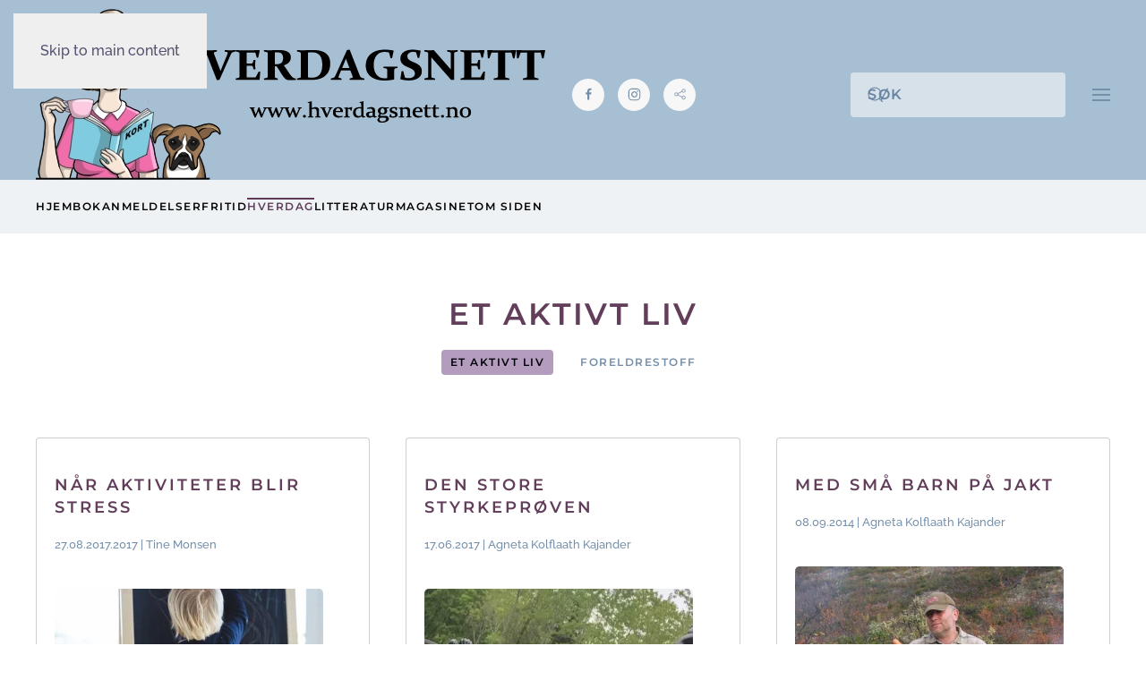

--- FILE ---
content_type: text/html; charset=utf-8
request_url: https://hverdagsnett.no/livsstil/aktiviteter-for-hele-familien
body_size: 13545
content:
<!DOCTYPE html>
<html lang="nb-no" dir="ltr">
    <head>
        <meta name="viewport" content="width=device-width, initial-scale=1">
        <link rel="icon" href="/images/logo/logo_ikon.png" sizes="any">
                <link rel="apple-touch-icon" href="/templates/yootheme/packages/theme-joomla/assets/images/apple-touch-icon.png">
        <meta charset="utf-8" />
	<base href="https://hverdagsnett.no/livsstil/aktiviteter-for-hele-familien" />
	<meta name="keywords" content="bøker, litteratur, bokomtaler, bokanmeldelse, litteraturarrangement, puslespill, magasin, ferie, familepark, kortlaging, scrapping, kvinner, tutorials, hund, boxer, reise, ferie, boktips, krim, dataspill, papirhobby,  kosthold, trening, samliv, barnemix" />
	<meta name="rights" content="Ikke tillatt å bruke innhold fra denne siden uten skriftlig tillatelse." />
	<meta name="description" content="Hverdagsnett - en nettside for alle - med mange ulike temaer innenfor hverdagslivet." />
	<meta name="generator" content="Joomla! - Open Source Content Management" />
	<title>Et aktivt liv - Hverdagsnett</title>
	<link href="/livsstil/aktiviteter-for-hele-familien?format=feed&amp;type=rss" rel="alternate" type="application/rss+xml" title="RSS 2.0" />
	<link href="/livsstil/aktiviteter-for-hele-familien?format=feed&amp;type=atom" rel="alternate" type="application/atom+xml" title="Atom 1.0" />
	<link href="https://hverdagsnett.no/livsstil/aktiviteter-for-hele-familien" rel="canonical" />
	<link href="https://hverdagsnett.no/component/search/?Itemid=113&amp;format=opensearch" rel="search" title="Søk Hverdagsnett" type="application/opensearchdescription+xml" />
	<link href="/templates/yootheme/css/theme.11.css?1766932517" rel="stylesheet" />
	<link href="/media/widgetkit/wk-styles-aded0ba9.css" rel="stylesheet" id="wk-styles-css" />
	<script src="/templates/yootheme/vendor/assets/uikit/dist/js/uikit.min.js?4.5.33"></script>
	<script src="/templates/yootheme/vendor/assets/uikit/dist/js/uikit-icons-balou.min.js?4.5.33"></script>
	<script src="/templates/yootheme/js/theme.js?4.5.33"></script>
	<script src="/media/jui/js/jquery.min.js?69abd5a17cea60f0c79a7dc6a03fd097"></script>
	<script src="/media/jui/js/jquery-noconflict.js?69abd5a17cea60f0c79a7dc6a03fd097"></script>
	<script src="/media/jui/js/jquery-migrate.min.js?69abd5a17cea60f0c79a7dc6a03fd097"></script>
	<script src="/media/widgetkit/uikit2-49a3a3db.js"></script>
	<script src="/media/widgetkit/wk-scripts-ca7df1aa.js"></script>
	<script>
document.addEventListener('DOMContentLoaded', function() {
            Array.prototype.slice.call(document.querySelectorAll('a span[id^="cloak"]')).forEach(function(span) {
                span.innerText = span.textContent;
            });
        });GOOGLE_MAPS_API_KEY = "EBe5B8I3EShO6veOUDuywGbh690aLFXdyT0vkmNh";
	</script>
	<script>window.yootheme ||= {}; var $theme = yootheme.theme = {"i18n":{"close":{"label":"Close"},"totop":{"label":"Back to top"},"marker":{"label":"Open"},"navbarToggleIcon":{"label":"\u00c5pne meny"},"paginationPrevious":{"label":"Previous page"},"paginationNext":{"label":"Neste side"},"searchIcon":{"toggle":"Open Search","submit":"Submit Search"},"slider":{"next":"Next slide","previous":"Previous slide","slideX":"Slide %s","slideLabel":"%s of %s"},"slideshow":{"next":"Next slide","previous":"Previous slide","slideX":"Slide %s","slideLabel":"%s of %s"},"lightboxPanel":{"next":"Next slide","previous":"Previous slide","slideLabel":"%s of %s","close":"Close"}}};</script>

    </head>
    <body class="cat">

        <div class="uk-hidden-visually uk-notification uk-notification-top-left uk-width-auto">
            <div class="uk-notification-message">
                <a href="#tm-main" class="uk-link-reset">Skip to main content</a>
            </div>
        </div>

                <div class="tm-page-container uk-clearfix">

            
            
        
        
        <div class="tm-page uk-margin-auto">

                        


<header class="tm-header-mobile uk-hidden@s">


    
        <div class="uk-navbar-container">

            <div class="uk-container uk-container-expand uk-padding-remove-left">
                <nav class="uk-navbar" uk-navbar="{&quot;align&quot;:&quot;left&quot;,&quot;container&quot;:&quot;.tm-header-mobile&quot;,&quot;boundary&quot;:&quot;.tm-header-mobile .uk-navbar-container&quot;}">

                                        <div class="uk-navbar-left ">

                                                    <a href="https://hverdagsnett.no/" aria-label="Gå hjem" class="uk-logo uk-navbar-item uk-padding-remove-left">
    <picture>
<source type="image/webp" srcset="/templates/yootheme/cache/dc/AnneLise_Logo1_small-dc6af2d2.webp 236w" sizes="(min-width: 236px) 236px">
<img alt="HVERDAGSNETT" loading="eager" src="/templates/yootheme/cache/84/AnneLise_Logo1_small-841ffd16.png" width="236" height="200">
</picture></a>
                        
                                                    

    <a class="uk-navbar-toggle" id="module-tm-4" href="#search-tm-4-search" uk-search-icon uk-toggle></a>

    <div uk-modal id="search-tm-4-search" class="uk-modal">
        <div class="uk-modal-dialog uk-modal-body">

            
            
                <form id="search-tm-4" action="/livsstil/aktiviteter-for-hele-familien" method="post" role="search" class="uk-search uk-width-1-1 uk-search-medium"><span uk-search-icon></span><input name="searchword" placeholder="Søk" minlength="3" aria-label="Søk" type="search" class="uk-search-input" autofocus><input type="hidden" name="task" value="search"><input type="hidden" name="option" value="com_search"><input type="hidden" name="Itemid" value="113"></form>
                
            
        </div>
    </div>


                        
                        
                    </div>
                    
                    
                                        <div class="uk-navbar-right">

                        
                                                    <a uk-toggle href="#tm-dialog-mobile" class="uk-navbar-toggle">

                <span class="uk-margin-small-right uk-text-middle">Meny</span>
        
        <div uk-navbar-toggle-icon></div>

        
    </a>
                        
                    </div>
                    
                </nav>
            </div>

        </div>

    



        <div id="tm-dialog-mobile" uk-offcanvas="container: true; overlay: true" mode="slide">
        <div class="uk-offcanvas-bar uk-flex uk-flex-column">

                        <button class="uk-offcanvas-close uk-close-large" type="button" uk-close uk-toggle="cls: uk-close-large; mode: media; media: @s"></button>
            
                        <div class="uk-margin-auto-vertical">
                
<div class="uk-grid uk-child-width-1-1" uk-grid>    <div>
<div class="uk-panel" id="module-tm-6">

    
    <ul class="uk-grid uk-flex-inline uk-flex-middle uk-flex-nowrap uk-grid-small">                    <li><a href="https://www.facebook.com/groups/1903982276542514/?ref=group_header" class="uk-preserve-width uk-icon-button" rel="noreferrer" target="_blank"><span uk-icon="icon: facebook;"></span></a></li>
                    <li><a href="http://instagram.com/hverdagsnett" class="uk-preserve-width uk-icon-button" rel="noreferrer" target="_blank"><span uk-icon="icon: instagram;"></span></a></li>
            </ul>
</div>
</div>    <div>
<div class="uk-panel" id="module-menu-dialog-mobile">

    
    
<ul class="uk-nav uk-nav-secondary uk-nav-divider">
    
	<li class="item-101"><a href="/">Hjem</a></li>
	<li class="item-102 uk-parent"><a href="/anmeldelser">Bokanmeldelser</a>
	<ul class="uk-nav-sub">

		<li class="item-106"><a href="/anmeldelser/krimboker">Krimbøker</a></li>
		<li class="item-107"><a href="/anmeldelser/skjonnlitteratur">Romaner</a></li>
		<li class="item-168"><a href="/anmeldelser/barn-og-ungdom">Barn- og ungdomsbøker</a></li>
		<li class="item-147"><a href="/anmeldelser/tegneserier">Tegneseriebøker</a></li>
		<li class="item-169"><a href="/anmeldelser/juleboker">Julebøker</a></li>
		<li class="item-108"><a href="/anmeldelser/reiseboker">Reisebøker</a></li>
		<li class="item-105"><a href="/anmeldelser/mat-og-drikke">Bøker om mat og drikke</a></li>
		<li class="item-103"><a href="/anmeldelser/livsstil">Bøker om livsstil</a></li>
		<li class="item-136"><a href="/anmeldelser/hobbyboker">Hobbybøker</a></li>
		<li class="item-135"><a href="/anmeldelser/diverse-boker">Diverse bøker</a></li>
		<li class="item-175"><a href="/anmeldelser/boker-sortert-etter-terning">Bøker sortert etter terning</a></li>
		<li class="item-170"><a href="/anmeldelser/boker-sortert-etter-ar-og-maneder">Bøker sortert etter år og måneder</a></li>
		<li class="item-129"><a href="/anmeldelser/oversikt-pr-forlag">Bøker sortert etter forlag</a></li></ul></li>
	<li class="item-114 uk-parent"><a href="/ferie-og-fritid">Fritid</a>
	<ul class="uk-nav-sub">

		<li class="item-117"><a href="/ferie-og-fritid/ferie">Ferie</a></li>
		<li class="item-116"><a href="/ferie-og-fritid/familieparker">Familieparker</a></li>
		<li class="item-120"><a href="/ferie-og-fritid/spa-og-velvaere">Spasteder</a></li>
		<li class="item-118"><a href="/ferie-og-fritid/merkedager">Høytid og merkedager</a></li>
		<li class="item-125"><a href="/ferie-og-fritid/papirhobby">Papirhobby</a></li>
		<li class="item-127"><a href="/ferie-og-fritid/tutorials">Tutorials</a></li>
		<li class="item-126"><a href="/ferie-og-fritid/diverse-hobby">Annen hobby</a></li></ul></li>
	<li class="item-121 uk-active uk-parent"><a href="/livsstil">Hverdag</a>
	<ul class="uk-nav-sub">

		<li class="item-113 uk-active"><a href="/livsstil/aktiviteter-for-hele-familien">Et aktivt liv</a></li>
		<li class="item-110"><a href="/livsstil/barn-og-baby">Foreldrestoff</a></li>
		<li class="item-122"><a href="/livsstil/hundehold">Hundehold</a></li>
		<li class="item-178"><a href="/livsstil/pa-tv">På TV...</a></li>
		<li class="item-132"><a href="/livsstil/hverdagsliv">Hverdagshistorier</a></li>
		<li class="item-179"><a href="/livsstil/intervjuer-med-kjente-personer">Intervjuer med kjente personer</a></li>
		<li class="item-123"><a href="/livsstil/mat-og-oppskrifter">Noe godt for magen</a></li>
		<li class="item-111"><a href="/livsstil/diverse">Rus og pyskisk helse</a></li>
		<li class="item-143"><a href="/livsstil/produkttester">Produkttester</a></li>
		<li class="item-150"><a href="/livsstil/kort-og-brettspill">Kort- og brettspill</a></li>
		<li class="item-149"><a href="/livsstil/puslespill">Puslespill</a></li>
		<li class="item-148"><a href="/livsstil/casis-funderinger">Casis funderinger</a></li>
		<li class="item-160"><a href="/livsstil/tildas-grublerier">Tildas grublerier</a></li></ul></li>
	<li class="item-171 uk-parent"><a href="/litteratur">Litteratur</a>
	<ul class="uk-nav-sub">

		<li class="item-153"><a href="/litteratur/bokrelaterte-arrangementer">Bokrelaterte arrangementer</a></li>
		<li class="item-140"><a href="/litteratur/litteraturnytt">Litteraturnytt</a></li>
		<li class="item-180"><a href="/litteratur/med-bok-pa-jobb">Med bok på jobb</a></li>
		<li class="item-182"><a href="/litteratur/mine-tekster">Mine tekster</a></li>
		<li class="item-176"><a href="/litteratur/intervjuer-krimforfattere">Intervjuer av krimforfattere</a></li>
		<li class="item-177"><a href="/litteratur/intervjuer-romanforfattere">Intervjuer av romanforfattere</a></li>
		<li class="item-154"><a href="/litteratur/bokinspiratorens-spalte">Bokinspiratorens spalte</a></li></ul></li>
	<li class="item-152"><a href="/magasin">Magasinet</a></li>
	<li class="item-130"><a href="/om-oss">Om siden</a></li></ul>

</div>
</div></div>
            </div>
            
            
        </div>
    </div>
    
    
    

</header>




<header class="tm-header uk-visible@s">






        <div class="tm-headerbar-default tm-headerbar tm-headerbar-top">
        <div class="uk-container">

                        <div class="uk-grid uk-grid-medium uk-child-width-auto uk-flex-middle">
                <div class="">
            
                                        <div class="uk-grid-medium uk-child-width-auto uk-flex-middle" uk-grid><div><a href="https://hverdagsnett.no/" aria-label="Gå hjem" class="uk-logo">
    <picture>
<source type="image/webp" srcset="/templates/yootheme/cache/dd/logo_stor-dd9d853b.webp 568w, /templates/yootheme/cache/b8/logo_stor-b8a651de.webp 569w" sizes="(min-width: 569px) 569px">
<img alt="HVERDAGSNETT" loading="eager" src="/templates/yootheme/cache/56/logo_stor-56603c37.png" width="569" height="191">
</picture></a></div><div>
<div class="uk-panel" id="module-tm-5">

    
    <ul class="uk-grid uk-flex-inline uk-flex-middle uk-flex-nowrap uk-grid-small">                    <li><a href="https://www.facebook.com/groups/1903982276542514/?ref=group_header" class="uk-preserve-width uk-icon-button" rel="noreferrer" target="_blank"><span uk-icon="icon: facebook; width: 15; height: 15;"></span></a></li>
                    <li><a href="http://instagram.com/hverdagsnett" class="uk-preserve-width uk-icon-button" rel="noreferrer" target="_blank"><span uk-icon="icon: instagram; width: 15; height: 15;"></span></a></li>
                    <li><a href="https://issuu.com/hverdagsnett" class="uk-preserve-width uk-icon-button" rel="noreferrer" target="_blank"><span uk-icon="icon: social; width: 15; height: 15;"></span></a></li>
            </ul>
</div>
</div></div>
                    
                            </div>
                <div class="uk-margin-auto-left">

                    <div class="uk-grid-medium uk-child-width-auto uk-flex-middle" uk-grid><div>
<div class="uk-panel" id="module-tm-3">

    
    

    <form id="search-tm-3" action="/livsstil/aktiviteter-for-hele-familien" method="post" role="search" class="uk-search uk-search-navbar"><span uk-search-icon></span><input name="searchword" placeholder="Søk" minlength="3" aria-label="Søk" type="search" class="uk-search-input"><input type="hidden" name="task" value="search"><input type="hidden" name="option" value="com_search"><input type="hidden" name="Itemid" value="113"></form>
    

</div>
</div><div><a uk-toggle href="#tm-dialog" class="uk-icon-link">

        
        <div uk-navbar-toggle-icon></div>

        
    </a></div></div>

                </div>
            </div>
            
        </div>
    </div>
    
    
                <div uk-sticky media="@s" cls-active="uk-navbar-sticky" sel-target=".uk-navbar-container">
        
            <div class="uk-navbar-container">

                <div class="uk-container">
                    <nav class="uk-navbar uk-flex-auto" uk-navbar="{&quot;align&quot;:&quot;left&quot;,&quot;container&quot;:&quot;.tm-header &gt; [uk-sticky]&quot;,&quot;boundary&quot;:&quot;.tm-header .uk-navbar-container&quot;}">

                                                <div class="uk-navbar-left ">

                                                        
<ul class="uk-navbar-nav">
    
	<li class="item-101"><a href="/">Hjem</a></li>
	<li class="item-102 uk-parent"><a href="/anmeldelser">Bokanmeldelser</a>
	<div class="uk-drop uk-navbar-dropdown" pos="bottom-center" style="width: 650px;"><div class="tm-grid-expand uk-grid-column-medium uk-margin-medium uk-margin-remove-top uk-margin-remove-bottom" uk-grid>
<div class="uk-width-1-2@m">
    
        
            
            
            
                
                    <div class="uk-panel uk-text-small uk-margin"><pre>SKJØNNLITTERATUR</pre></div>
<div>
    
    
        
        <ul class="uk-margin-remove-bottom uk-nav uk-navbar-dropdown-nav">                                <li class="el-item ">
<a class="el-link" href="https://hverdagsnett.no/anmeldelser/krimboker">
    
        <span class="el-image" uk-icon="icon: chevron-double-right;"></span>
                    Krimbøker        
    
</a></li>
                                            <li class="el-item ">
<a class="el-link" href="https://hverdagsnett.no/anmeldelser/skjonnlitteratur">
    
        <span class="el-image" uk-icon="icon: chevron-double-right;"></span>
                    Romaner        
    
</a></li>
                                            <li class="el-item ">
<a class="el-link" href="https://hverdagsnett.no/anmeldelser/barn-og-ungdom">
    
        <span class="el-image" uk-icon="icon: chevron-double-right;"></span>
                    Barn og ungdom        
    
</a></li>
                                            <li class="el-item ">
<a class="el-link" href="https://hverdagsnett.no/anmeldelser/juleboker">
    
        <span class="el-image" uk-icon="icon: chevron-double-right;"></span>
                    Julebøker        
    
</a></li>
                            </ul>
        
    
    
</div><div class="uk-panel uk-text-small uk-margin"><pre>OVERSIKTER</pre></div>
<div>
    
    
        
        <ul class="uk-margin-remove-bottom uk-nav uk-navbar-dropdown-nav">                                <li class="el-item ">
<a class="el-link" href="https://hverdagsnett.no/anmeldelser/boker-sortert-etter-terning">
    
        <span class="el-image" uk-icon="icon: chevron-right;"></span>
                    Bøker sortert etter terning        
    
</a></li>
                                            <li class="el-item ">
<a class="el-link" href="https://hverdagsnett.no/anmeldelser/boker-sortert-etter-ar-og-maneder">
    
        <span class="el-image" uk-icon="icon: chevron-right;"></span>
                    Bøker sortert etter måneder/år        
    
</a></li>
                                            <li class="el-item ">
<a class="el-link" href="https://hverdagsnett.no/anmeldelser/oversikt-pr-forlag">
    
        <span class="el-image" uk-icon="icon: chevron-right;"></span>
                    Bøker sortert etter forlag        
    
</a></li>
                            </ul>
        
    
    
</div>
                
            
        
    
</div>
<div class="uk-width-1-2@m">
    
        
            
            
            
                
                    <div class="uk-panel uk-text-small uk-margin"><pre>ANDRE TYPER BØKER</pre></div>
<div>
    
    
        
        <ul class="uk-margin-remove-bottom uk-nav uk-navbar-dropdown-nav">                                <li class="el-item ">
<a class="el-link" href="https://hverdagsnett.no/anmeldelser/hobbyboker">
    
        <span class="el-image" uk-icon="icon: arrow-right;"></span>
                    Hobby        
    
</a></li>
                                            <li class="el-item ">
<a class="el-link" href="https://hverdagsnett.no/anmeldelser/livsstil">
    
        <span class="el-image" uk-icon="icon: arrow-right;"></span>
                    Livsstil        
    
</a></li>
                                            <li class="el-item ">
<a class="el-link" href="https://hverdagsnett.no/anmeldelser/mat-og-drikke">
    
        <span class="el-image" uk-icon="icon: arrow-right;"></span>
                    Mat og drikke        
    
</a></li>
                                            <li class="el-item ">
<a class="el-link" href="https://hverdagsnett.no/anmeldelser/reiseboker">
    
        <span class="el-image" uk-icon="icon: arrow-right;"></span>
                    Reise        
    
</a></li>
                                            <li class="el-item ">
<a class="el-link" href="https://hverdagsnett.no/anmeldelser/tegneserier">
    
        <span class="el-image" uk-icon="icon: arrow-right;"></span>
                    Tegneseriebøker        
    
</a></li>
                                            <li class="el-item ">
<a class="el-link" href="https://hverdagsnett.no/anmeldelser/diverse-boker">
    
        <span class="el-image" uk-icon="icon: arrow-right;"></span>
                    Andre typer bøker        
    
</a></li>
                            </ul>
        
    
    
</div>
<div class="uk-margin">
        <picture>
<source type="image/webp" srcset="/templates/yootheme/cache/45/dreamstime_xxl_38185131_2-454766ae.webp 500w" sizes="(min-width: 500px) 500px">
<img src="/templates/yootheme/cache/c9/dreamstime_xxl_38185131_2-c9117b07.jpeg" width="500" height="289" class="el-image uk-border-rounded" alt loading="lazy">
</picture>    
    
</div>
                
            
        
    
</div></div></div></li>
	<li class="item-114 uk-parent"><a href="/ferie-og-fritid">Fritid</a>
	<div class="uk-drop uk-navbar-dropdown" pos="bottom-center" style="width: 800px;"><div class="tm-grid-expand uk-child-width-1-1 uk-grid-margin" uk-grid>
<div class="uk-width-1-1">
    
        
            
            
            
                
                    
<div class="uk-margin uk-text-center">
    
        <div class="uk-grid uk-child-width-1-4 uk-grid-column-small uk-grid-match" uk-grid>                <div>
<div class="el-item uk-flex uk-flex-column">
        <a class="uk-flex-1 uk-panel uk-margin-remove-first-child uk-link-toggle" href="https://hverdagsnett.no/ferie-og-fritid/ferie">    
        
            
                
            
            
                                

    
                <picture>
<source type="image/webp" srcset="/templates/yootheme/cache/16/dreamstime_xxl_61486304-16ffd17b.webp 330w, /templates/yootheme/cache/50/dreamstime_xxl_61486304-506ee53a.webp 660w" sizes="(min-width: 330px) 330px">
<img src="/templates/yootheme/cache/28/dreamstime_xxl_61486304-2884556d.jpeg" width="330" height="200" alt loading="lazy" class="el-image">
</picture>        
        
    
                
                
                    

        
                <div class="el-title uk-h5 uk-margin-top uk-margin-remove-bottom">                        Ferie                    </div>        
        
    
        
        
        
        
        

                
                
            
        
        </a>    
</div></div>
                <div>
<div class="el-item uk-flex uk-flex-column">
        <a class="uk-flex-1 uk-panel uk-margin-remove-first-child uk-link-toggle" href="https://hverdagsnett.no/ferie-og-fritid/familieparker">    
        
            
                
            
            
                                

    
                <picture>
<source type="image/webp" srcset="/templates/yootheme/cache/84/dreamstime_xxl_26818399_lite-84856716.webp 330w, /templates/yootheme/cache/ad/dreamstime_xxl_26818399_lite-ad85e6e2.webp 400w" sizes="(min-width: 330px) 330px">
<img src="/templates/yootheme/cache/e8/dreamstime_xxl_26818399_lite-e8599719.jpeg" width="330" height="200" alt loading="lazy" class="el-image">
</picture>        
        
    
                
                
                    

        
                <div class="el-title uk-h5 uk-margin-top uk-margin-remove-bottom">                        Familieparker                    </div>        
        
    
        
        
        
        
        

                
                
            
        
        </a>    
</div></div>
                <div>
<div class="el-item uk-flex uk-flex-column">
        <a class="uk-flex-1 uk-panel uk-margin-remove-first-child uk-link-toggle" href="https://hverdagsnett.no/ferie-og-fritid/spa-og-velvaere">    
        
            
                
            
            
                                

    
                <picture>
<source type="image/webp" srcset="/templates/yootheme/cache/06/dreamstime_xxl_80981174_2-061eb4ca.webp 330w, /templates/yootheme/cache/f3/dreamstime_xxl_80981174_2-f3621bfc.webp 500w" sizes="(min-width: 330px) 330px">
<img src="/templates/yootheme/cache/53/dreamstime_xxl_80981174_2-536514a4.jpeg" width="330" height="200" alt loading="lazy" class="el-image">
</picture>        
        
    
                
                
                    

        
                <div class="el-title uk-h5 uk-margin-top uk-margin-remove-bottom">                        Spasteder                    </div>        
        
    
        
        
        
        
        

                
                
            
        
        </a>    
</div></div>
                <div>
<div class="el-item uk-flex uk-flex-column">
        <a class="uk-flex-1 uk-panel uk-margin-remove-first-child uk-link-toggle" href="https://hverdagsnett.no/ferie-og-fritid/merkedager">    
        
            
                
            
            
                                

    
                <picture>
<source type="image/webp" srcset="/templates/yootheme/cache/b9/dreamstime_xxl_48101535_lite-b9f7f579.webp 330w, /templates/yootheme/cache/4c/dreamstime_xxl_48101535_lite-4c8b5a4f.webp 500w" sizes="(min-width: 330px) 330px">
<img src="/templates/yootheme/cache/8f/dreamstime_xxl_48101535_lite-8f7ba0e3.jpeg" width="330" height="200" alt loading="lazy" class="el-image">
</picture>        
        
    
                
                
                    

        
                <div class="el-title uk-h5 uk-margin-top uk-margin-remove-bottom">                        Merkedager og høytider                    </div>        
        
    
        
        
        
        
        

                
                
            
        
        </a>    
</div></div>
                </div>
    
</div><hr>
                
            
        
    
</div></div><div class="tm-grid-expand uk-child-width-1-1 uk-grid-margin" uk-grid>
<div class="uk-width-1-1">
    
        
            
            
            
                
                    
<div class="uk-margin uk-text-center">
    
        <div class="uk-grid uk-child-width-1-3 uk-grid-column-small uk-grid-match" uk-grid>                <div>
<div class="el-item uk-flex uk-flex-column">
        <a class="uk-flex-1 uk-panel uk-margin-remove-first-child uk-link-toggle" href="https://hverdagsnett.no/ferie-og-fritid/papirhobby">    
        
            
                
            
            
                                

    
                <picture>
<source type="image/webp" srcset="/templates/yootheme/cache/c3/bm_french_kissed_3-c38782a9.webp 150w, /templates/yootheme/cache/4c/bm_french_kissed_3-4c2ed1c7.webp 300w" sizes="(min-width: 150px) 150px">
<img src="/templates/yootheme/cache/05/bm_french_kissed_3-054e950c.jpeg" width="150" height="75" alt loading="lazy" class="el-image">
</picture>        
        
    
                
                
                    

        
                <div class="el-title uk-h5 uk-margin-top uk-margin-remove-bottom">                        Papirhobby                    </div>        
        
    
        
        
        
        
        

                
                
            
        
        </a>    
</div></div>
                <div>
<div class="el-item uk-flex uk-flex-column">
        <a class="uk-flex-1 uk-panel uk-margin-remove-first-child uk-link-toggle" href="https://hverdagsnett.no/ferie-og-fritid/tutorials">    
        
            
                
            
            
                                

    
                <picture>
<source type="image/webp" srcset="/templates/yootheme/cache/ea/TPS1_elisabethhatlen_05-ea34cf55.webp 150w, /templates/yootheme/cache/3e/TPS1_elisabethhatlen_05-3e763a34.webp 300w" sizes="(min-width: 150px) 150px">
<img src="/templates/yootheme/cache/d1/TPS1_elisabethhatlen_05-d103020b.jpeg" width="150" height="75" alt loading="lazy" class="el-image">
</picture>        
        
    
                
                
                    

        
                <div class="el-title uk-h5 uk-margin-top uk-margin-remove-bottom">                        Tutorials                    </div>        
        
    
        
        
        
        
        

                
                
            
        
        </a>    
</div></div>
                <div>
<div class="el-item uk-flex uk-flex-column">
        <a class="uk-flex-1 uk-panel uk-margin-remove-first-child uk-link-toggle" href="https://hverdagsnett.no/ferie-og-fritid/diverse-hobby">    
        
            
                
            
            
                                

    
                <picture>
<source type="image/webp" srcset="/templates/yootheme/cache/f4/dreamstime_xxl_840112_lite-f4164721.webp 150w, /templates/yootheme/cache/cc/dreamstime_xxl_840112_lite-cc81898c.webp 300w" sizes="(min-width: 150px) 150px">
<img src="/templates/yootheme/cache/3f/dreamstime_xxl_840112_lite-3f1442dd.jpeg" width="150" height="75" alt loading="lazy" class="el-image">
</picture>        
        
    
                
                
                    

        
                <div class="el-title uk-h5 uk-margin-top uk-margin-remove-bottom">                        Annen hobby                    </div>        
        
    
        
        
        
        
        

                
                
            
        
        </a>    
</div></div>
                </div>
    
</div>
                
            
        
    
</div></div></div></li>
	<li class="item-121 uk-active uk-parent"><a href="/livsstil">Hverdag</a>
	<div class="uk-drop uk-navbar-dropdown" pos="bottom-center" style="width: 800px;"><div class="tm-grid-expand uk-grid-divider uk-grid-margin" uk-grid>
<div class="uk-width-3-5@m">
    
        
            
            
            
                
                    
<div class="uk-h4 uk-margin-remove-vertical">        DIN HVERDAG    </div>
<div class="uk-margin">
        <div class="uk-child-width-expand uk-grid-medium" uk-grid>    
    
                <div>
        
        <ul class="uk-margin-remove-bottom uk-nav uk-nav-secondary">                                <li class="el-item ">
<a class="el-link" href="https://hverdagsnett.no/livsstil/aktiviteter-for-hele-familien">
    
        
                <div>
            Et aktivt liv            <div class="uk-nav-subtitle">Aktiviteter for hele familien</div>        </div>
        
    
</a></li>
                                            <li class="el-item ">
<a class="el-link" href="https://hverdagsnett.no/livsstil/barn-og-baby">
    
        
                <div>
            Foreldrestoff            <div class="uk-nav-subtitle">Barn og ungdom</div>        </div>
        
    
</a></li>
                                            <li class="el-item ">
<a class="el-link" href="https://hverdagsnett.no/livsstil/hundehold">
    
        
                <div>
            Hundehold            <div class="uk-nav-subtitle">Lær triks, og les om andre som har hund</div>        </div>
        
    
</a></li>
                                            <li class="el-item ">
<a class="el-link" href="https://hverdagsnett.no/livsstil/pa-tv">
    
        
                <div>
            På TV...            <div class="uk-nav-subtitle">Anbefaling av serier og filmer</div>        </div>
        
    
</a></li>
                            </ul>
                </div>
        
    
                <div>
        
        <ul class="uk-margin-remove-bottom uk-nav uk-nav-secondary">                                <li class="el-item ">
<a class="el-link" href="https://hverdagsnett.no/livsstil/hverdagsliv">
    
        
                <div>
            Hverdagshistorier            <div class="uk-nav-subtitle">Glimt fra en vanlig dag</div>        </div>
        
    
</a></li>
                                            <li class="el-item ">
<a class="el-link" href="https://hverdagsnett.no/livsstil/intervjuer-med-kjente-personer">
    
        
                <div>
            Intervjuer med kjente personer            <div class="uk-nav-subtitle">Intervjuer og reportasjer</div>        </div>
        
    
</a></li>
                                            <li class="el-item ">
<a class="el-link" href="https://hverdagsnett.no/livsstil/mat-og-oppskrifter">
    
        
                <div>
            Noe godt for magen            <div class="uk-nav-subtitle">Alt om mat og drikke</div>        </div>
        
    
</a></li>
                                            <li class="el-item ">
<a class="el-link" href="https://hverdagsnett.no/livsstil/diverse">
    
        
                <div>
            Rus og mental helse            <div class="uk-nav-subtitle">Reportasjer og fakta om temaet</div>        </div>
        
    
</a></li>
                            </ul>
                </div>
        
    
        </div>    
</div>
                
            
        
    
</div>
<div class="uk-width-2-5@m">
    
        
            
            
            
                
                    
<div class="uk-h4 uk-margin-remove-vertical">        PRODUKTTESTER    </div>
<div class="uk-margin">
    
    
        
        <ul class="uk-margin-remove-bottom uk-nav uk-nav-secondary">                                <li class="el-item ">
<a class="el-link" href="https://hverdagsnett.no/livsstil/kort-og-brettspill">
    
        
                <div>
            Kort- og brettspill            <div class="uk-nav-subtitle">Spill for både barn og voksne</div>        </div>
        
    
</a></li>
                                            <li class="el-item ">
<a class="el-link" href="https://hverdagsnett.no/livsstil/puslespill">
    
        
                <div>
            Puslespill            <div class="uk-nav-subtitle">Puslespill fra ulike produsenter</div>        </div>
        
    
</a></li>
                                            <li class="el-item ">
<a class="el-link" href="https://hverdagsnett.no/livsstil/produkttester">
    
        
                <div>
            Test av ulike produkter            <div class="uk-nav-subtitle">Alt fra aktivitetsklokke til hudpleie</div>        </div>
        
    
</a></li>
                            </ul>
        
    
    
</div>
                
            
        
    
</div></div><div class="tm-grid-expand uk-child-width-1-1 uk-grid-margin" uk-grid>
<div class="uk-width-1-1">
    
        
            
            
            
                
                    <hr>
                
            
        
    
</div></div><div class="uk-grid-margin uk-container uk-container-small"><div class="tm-grid-expand uk-grid-divider" uk-grid>
<div class="uk-width-1-3@m">
    
        
            
            
            
                
                    
<div class="uk-margin">
        <picture>
<source type="image/webp" srcset="/templates/yootheme/cache/d0/dreamstime_xxl_236555859_liten-d04f55f0.webp 500w" sizes="(min-width: 500px) 500px">
<img src="/templates/yootheme/cache/49/dreamstime_xxl_236555859_liten-49f8920a.jpeg" width="500" height="333" class="el-image" alt loading="lazy">
</picture>    
    
</div>
                
            
        
    
</div>
<div class="uk-width-1-3@m">
    
        
            
            
            
                
                    
<div class="uk-h4 uk-margin-remove-vertical">        Diskusjoner    </div>
<div class="uk-margin">
    
    
        
        <ul class="uk-margin-remove-bottom uk-nav uk-nav-secondary">                                <li class="el-item ">
<a class="el-link" href="https://hverdagsnett.no/livsstil/casis-funderinger">
    
        
                    Casis funderinger        
    
</a></li>
                                            <li class="el-item ">
<a class="el-link" href="https://hverdagsnett.no/livsstil/tildas-grublerier">
    
        
                    Tildas grublerier        
    
</a></li>
                            </ul>
        
    
    
</div>
                
            
        
    
</div>
<div class="uk-width-1-3@m">
    
        
            
            
            
                
                    
<div class="uk-margin">
        <picture>
<source type="image/webp" srcset="/templates/yootheme/cache/9a/dreamstime_xxl_27457865_lite-9a9b78b5.webp 200w, /templates/yootheme/cache/37/dreamstime_xxl_27457865_lite-37705192.webp 400w" sizes="(min-width: 200px) 200px">
<img src="/templates/yootheme/cache/68/dreamstime_xxl_27457865_lite-6851deb9.jpeg" width="200" height="100" class="el-image" alt loading="lazy">
</picture>    
    
</div>
                
            
        
    
</div></div></div></div></li>
	<li class="item-171 uk-parent"><a href="/litteratur">Litteratur</a>
	<div class="uk-drop uk-navbar-dropdown" pos="bottom-center" style="width: 850px;"><div class="tm-grid-expand uk-grid-divider uk-grid-margin" uk-grid>
<div class="uk-width-3-5@m">
    
        
            
            
            
                
                    
<div class="uk-h4 uk-margin-remove-vertical">        Litteraturrelatert    </div>
<div class="uk-margin">
        <div class="uk-child-width-expand uk-grid-medium" uk-grid>    
    
                <div>
        
        <ul class="uk-margin-remove-bottom uk-nav uk-nav-secondary">                                <li class="el-item ">
<a class="el-link" href="https://hverdagsnett.no/litteratur/bokrelaterte-arrangementer">
    
        <div class="uk-grid uk-grid-small uk-child-width-expand uk-flex-nowrap uk-flex-middle">            <div class="uk-width-auto"><span class="el-image" uk-icon="icon: star;"></span></div>            <div>
                Bokrelaterte arrangementer                <div class="uk-nav-subtitle">Arrangementer hvor jeg har vært og laget artikkel</div>            </div>
        </div>
    
</a></li>
                                            <li class="el-item ">
<a class="el-link" href="https://hverdagsnett.no/litteratur/litteraturnytt">
    
        <div class="uk-grid uk-grid-small uk-child-width-expand uk-flex-nowrap uk-flex-middle">            <div class="uk-width-auto"><span class="el-image" uk-icon="icon: star;"></span></div>            <div>
                Siste nytt                <div class="uk-nav-subtitle">Nyheter i litteraturverden, og favoritter</div>            </div>
        </div>
    
</a></li>
                            </ul>
                </div>
        
    
                <div>
        
        <ul class="uk-margin-remove-bottom uk-nav uk-nav-secondary">                                <li class="el-item ">
<a class="el-link" href="https://hverdagsnett.no/litteratur/med-bok-pa-jobb">
    
        <span class="el-image" uk-icon="icon: star;"></span>
                    Med bok på jobb        
    
</a></li>
                                            <li class="el-item ">
<a class="el-link" href="https://hverdagsnett.no/litteratur/mine-tekster">
    
        <div class="uk-grid uk-grid-small uk-child-width-expand uk-flex-nowrap uk-flex-middle">            <div class="uk-width-auto"><span class="el-image" uk-icon="icon: star;"></span></div>            <div>
                Mine tekster                <div class="uk-nav-subtitle">Noveller og annet jeg har skrevet</div>            </div>
        </div>
    
</a></li>
                            </ul>
                </div>
        
    
        </div>    
</div>
                
            
        
    
</div>
<div class="uk-width-2-5@m">
    
        
            
            
            
                
                    
<div class="uk-h4 uk-margin-remove-vertical">        FORFATTERINTERVJUER    </div>
<div class="uk-margin">
    
    
        
        <ul class="uk-margin-remove-bottom uk-nav uk-nav-secondary">                                <li class="el-item ">
<a class="el-link" href="https://hverdagsnett.no/litteratur/intervjuer-krimforfattere">
    
        <span class="el-image" uk-icon="icon: chevron-double-right;"></span>
                    Krimforfattere        
    
</a></li>
                                            <li class="el-item ">
<a class="el-link" href="https://hverdagsnett.no/litteratur/intervjuer-romanforfattere">
    
        <span class="el-image" uk-icon="icon: chevron-double-right;"></span>
                    Romanforfattere        
    
</a></li>
                            </ul>
        
    
    
</div>
<div class="uk-margin">
        <picture>
<source type="image/webp" srcset="/templates/yootheme/cache/38/dreamstime_xxl_23266127_lite-384ea7b2.webp 200w, /templates/yootheme/cache/95/dreamstime_xxl_23266127_lite-95a58e95.webp 400w" sizes="(min-width: 200px) 200px">
<img src="/templates/yootheme/cache/2e/dreamstime_xxl_23266127_lite-2ed9cb10.jpeg" width="200" height="100" class="el-image" alt loading="lazy">
</picture>    
    
</div>
                
            
        
    
</div></div><div class="tm-grid-expand uk-child-width-1-1 uk-grid-margin" uk-grid>
<div class="uk-width-1-1">
    
        
            
            
            
                
                    <hr>
                
            
        
    
</div></div><div class="uk-grid-margin uk-container uk-container-small"><div class="tm-grid-expand uk-grid-divider" uk-grid>
<div class="uk-width-1-2@m">
    
        
            
            
            
                
                    
<div class="uk-h5 uk-margin-remove-vertical">        Samarbeidspartnere    </div>
<div class="uk-margin">
    
    
        
        <ul class="uk-margin-remove-bottom uk-nav uk-nav-secondary">                                <li class="el-item ">
<a class="el-link" href="https://hverdagsnett.no/litteratur/bokinspiratorens-spalte">
    
        
                <div>
            Bokinspiratorens spalte            <div class="uk-nav-subtitle">Liv Gade deler av sine gode tips</div>        </div>
        
    
</a></li>
                            </ul>
        
    
    
</div>
                
            
        
    
</div>
<div class="uk-width-1-2@m">
    
        
            
            
            
                
                    
<div class="uk-h4 uk-margin-remove-vertical">        Bokanmeldelser    </div><div class="uk-panel uk-text-small uk-margin"><p>Alle mine bokanmeldelser finner du i menypunktet 'Bokanmeldelser'.</p></div>
                
            
        
    
</div></div></div></div></li>
	<li class="item-152"><a href="/magasin">Magasinet</a></li>
	<li class="item-130"><a href="/om-oss">Om siden</a></li></ul>

                            
                            
                        </div>
                        
                        
                    </nav>
                </div>

            </div>

                </div>
        
    



        <div id="tm-dialog" uk-offcanvas="container: true" mode="slide" flip>
        <div class="uk-offcanvas-bar uk-flex uk-flex-column">

            <button class="uk-offcanvas-close uk-close-large" type="button" uk-close uk-toggle="cls: uk-close-large; mode: media; media: @s"></button>

                        <div class="uk-margin-auto-bottom tm-height-expand">
                
<div class="uk-panel" id="module-menu-dialog">

    
    
<ul class="uk-nav uk-nav-secondary uk-nav-divider">
    
	<li class="item-101"><a href="/">Hjem</a></li>
	<li class="item-102 uk-parent"><a href="/anmeldelser">Bokanmeldelser</a>
	<ul class="uk-nav-sub">

		<li class="item-106"><a href="/anmeldelser/krimboker">Krimbøker</a></li>
		<li class="item-107"><a href="/anmeldelser/skjonnlitteratur">Romaner</a></li>
		<li class="item-168"><a href="/anmeldelser/barn-og-ungdom">Barn- og ungdomsbøker</a></li>
		<li class="item-147"><a href="/anmeldelser/tegneserier">Tegneseriebøker</a></li>
		<li class="item-169"><a href="/anmeldelser/juleboker">Julebøker</a></li>
		<li class="item-108"><a href="/anmeldelser/reiseboker">Reisebøker</a></li>
		<li class="item-105"><a href="/anmeldelser/mat-og-drikke">Bøker om mat og drikke</a></li>
		<li class="item-103"><a href="/anmeldelser/livsstil">Bøker om livsstil</a></li>
		<li class="item-136"><a href="/anmeldelser/hobbyboker">Hobbybøker</a></li>
		<li class="item-135"><a href="/anmeldelser/diverse-boker">Diverse bøker</a></li>
		<li class="item-175"><a href="/anmeldelser/boker-sortert-etter-terning">Bøker sortert etter terning</a></li>
		<li class="item-170"><a href="/anmeldelser/boker-sortert-etter-ar-og-maneder">Bøker sortert etter år og måneder</a></li>
		<li class="item-129"><a href="/anmeldelser/oversikt-pr-forlag">Bøker sortert etter forlag</a></li></ul></li>
	<li class="item-114 uk-parent"><a href="/ferie-og-fritid">Fritid</a>
	<ul class="uk-nav-sub">

		<li class="item-117"><a href="/ferie-og-fritid/ferie">Ferie</a></li>
		<li class="item-116"><a href="/ferie-og-fritid/familieparker">Familieparker</a></li>
		<li class="item-120"><a href="/ferie-og-fritid/spa-og-velvaere">Spasteder</a></li>
		<li class="item-118"><a href="/ferie-og-fritid/merkedager">Høytid og merkedager</a></li>
		<li class="item-125"><a href="/ferie-og-fritid/papirhobby">Papirhobby</a></li>
		<li class="item-127"><a href="/ferie-og-fritid/tutorials">Tutorials</a></li>
		<li class="item-126"><a href="/ferie-og-fritid/diverse-hobby">Annen hobby</a></li></ul></li>
	<li class="item-121 uk-active uk-parent"><a href="/livsstil">Hverdag</a>
	<ul class="uk-nav-sub">

		<li class="item-113 uk-active"><a href="/livsstil/aktiviteter-for-hele-familien">Et aktivt liv</a></li>
		<li class="item-110"><a href="/livsstil/barn-og-baby">Foreldrestoff</a></li>
		<li class="item-122"><a href="/livsstil/hundehold">Hundehold</a></li>
		<li class="item-178"><a href="/livsstil/pa-tv">På TV...</a></li>
		<li class="item-132"><a href="/livsstil/hverdagsliv">Hverdagshistorier</a></li>
		<li class="item-179"><a href="/livsstil/intervjuer-med-kjente-personer">Intervjuer med kjente personer</a></li>
		<li class="item-123"><a href="/livsstil/mat-og-oppskrifter">Noe godt for magen</a></li>
		<li class="item-111"><a href="/livsstil/diverse">Rus og pyskisk helse</a></li>
		<li class="item-143"><a href="/livsstil/produkttester">Produkttester</a></li>
		<li class="item-150"><a href="/livsstil/kort-og-brettspill">Kort- og brettspill</a></li>
		<li class="item-149"><a href="/livsstil/puslespill">Puslespill</a></li>
		<li class="item-148"><a href="/livsstil/casis-funderinger">Casis funderinger</a></li>
		<li class="item-160"><a href="/livsstil/tildas-grublerier">Tildas grublerier</a></li></ul></li>
	<li class="item-171 uk-parent"><a href="/litteratur">Litteratur</a>
	<ul class="uk-nav-sub">

		<li class="item-153"><a href="/litteratur/bokrelaterte-arrangementer">Bokrelaterte arrangementer</a></li>
		<li class="item-140"><a href="/litteratur/litteraturnytt">Litteraturnytt</a></li>
		<li class="item-180"><a href="/litteratur/med-bok-pa-jobb">Med bok på jobb</a></li>
		<li class="item-182"><a href="/litteratur/mine-tekster">Mine tekster</a></li>
		<li class="item-176"><a href="/litteratur/intervjuer-krimforfattere">Intervjuer av krimforfattere</a></li>
		<li class="item-177"><a href="/litteratur/intervjuer-romanforfattere">Intervjuer av romanforfattere</a></li>
		<li class="item-154"><a href="/litteratur/bokinspiratorens-spalte">Bokinspiratorens spalte</a></li></ul></li>
	<li class="item-152"><a href="/magasin">Magasinet</a></li>
	<li class="item-130"><a href="/om-oss">Om siden</a></li></ul>

</div>

            </div>
            
            
        </div>
    </div>
    
    
    


</header>

            
            

            <main id="tm-main" >

                
                <div id="system-message-container" data-messages="[]">
</div>

                <!-- Builder #template-PWC6z3Kf -->
<div class="uk-section-default uk-section">
    
        
        
        
            
                                <div class="uk-container">                
                    <div class="tm-grid-expand uk-child-width-1-1 uk-grid-margin" uk-grid>
<div class="uk-width-1-1">
    
        
            
            
            
                
                    
<h1>        <div style="text-align: center;">Et aktivt liv</div>    </h1>
<div class="uk-text-center">
    <ul class="uk-margin-remove-bottom uk-subnav  uk-subnav-pill uk-flex-center" uk-margin>        <li class="el-item uk-active">
    <a class="el-link" href="https://hverdagsnett.no/livsstil/aktiviteter-for-hele-familien">Et aktivt liv</a></li>
        <li class="el-item ">
    <a class="el-link" href="https://hverdagsnett.no/livsstil/barn-og-baby">Foreldrestoff</a></li>
        </ul>
</div>
                
            
        
    
</div></div>
                                </div>                
            
        
    
</div>
<div class="uk-section-default uk-section uk-padding-remove-top">
    
        
        
        
            
                                <div class="uk-container">                
                    <div class="uk-grid-margin uk-container"><div class="tm-grid-expand uk-child-width-1-1" uk-grid>
<div class="uk-width-1-1">
    
        
            
            
            
                
                        	<div class="uk-margin">		<div class="el-element uk-child-width-1-1 uk-child-width-1-3@m uk-grid-match" uk-grid>				<div>
<a class="el-item uk-card  uk-card-default uk-card-small uk-card-hover uk-padding-small  } uk-card-body uk-margin-remove-first-child uk-link-toggle uk-display-block" href="https://hverdagsnett.no/ferie-og-fritid/aktiviteter-for-hele-familien/580-nar-aktiviteter-blir-stress" aria-label="Les mer...">  
     
     <div class="" uk-grid><!-- MAIN GRID LAYOUT -->
              <div class="uk-width-1-1 uk-margin-remove-top uk-margin-remove-bottom"><!-- MAIN GRID LEFT LAYOUT -->
         <div>
          <div><h3 class="el-title uk-text-left uk-card-title uk-margin-top uk-margin-bottom">Når aktiviteter blir stress</h3></div><div><div class="el-meta uk-text-left uk-text-meta uk-margin-top uk-margin-bottom">27.08.2017.2017 | Tine Monsen</div><div class="uk-text-left"><picture>
<source type="image/webp" srcset="/templates/yootheme/cache/a0/aktivitet_barn-a0f0b3dc.webp 300w, /templates/yootheme/cache/7a/aktivitet_barn-7a91d461.webp 550w" sizes="(min-width: 300px) 300px">
<img src="/templates/yootheme/cache/74/aktivitet_barn-742c9ee9.jpeg" width="300" height="250" class="el-image1 uk-border-rounded uk-margin-top uk-margin-bottom" alt loading="lazy">
</picture></div><div class="uk-text-left"></div><div class="uk-text-left"></div></div><div><div class="el-content1 uk-panel uk-text-small uk-text-left uk-margin-top uk-margin-bottom"><p>"Hvilke aktiviteter går han på?" Med en fireåring, snart femåring i hus, har vi de siste årene kjent og følt litt på dette med fritidsaktiviteter.</p></div></div>		 </div>
       </div><!-- MAIN GRID LEFT LAYOUT  END -->
       <div class="uk-width-1-1 uk-margin-remove uk-margin-remove-top uk-margin-remove-bottom "><!-- MAIN GRID RIGHT LAYOUT -->
        <div>
       	<div><div class="uk-margin-small-top uk-margin-bottom"><div class="el-link1 uk-button uk-button-quinary uk-light  uk-width-1-1">Les mer...</div></div></div><div></div><div></div><div class="uk-grid-small uk-child-width-1-2  uk-grid-small" uk-grid><div class="uk-flex uk-flex-middle"><div class="uk-width-1-1"></div></div><div class="uk-flex uk-flex-middle"><div class="uk-width-1-1"></div></div></div>        </div>
       </div><!-- MAIN GRID Right LAYOUT  END -->
            </div><!-- MAIN GRID LAYOUT  END -->
     

</a>
</div>
				<div>
<a class="el-item uk-card  uk-card-default uk-card-small uk-card-hover uk-padding-small  } uk-card-body uk-margin-remove-first-child uk-link-toggle uk-display-block" href="https://hverdagsnett.no/ferie-og-fritid/aktiviteter-for-hele-familien/587-den-store-styrkeproven" aria-label="Les mer...">  
     
     <div class="" uk-grid><!-- MAIN GRID LAYOUT -->
              <div class="uk-width-1-1 uk-margin-remove-top uk-margin-remove-bottom"><!-- MAIN GRID LEFT LAYOUT -->
         <div>
          <div><h3 class="el-title uk-text-left uk-card-title uk-margin-top uk-margin-bottom">Den store styrkeprøven</h3></div><div><div class="el-meta uk-text-left uk-text-meta uk-margin-top uk-margin-bottom">17.06.2017 | Agneta Kolflaath Kajander</div><div class="uk-text-left"><picture>
<source type="image/webp" srcset="/templates/yootheme/cache/f1/sykkel2-f11a9048.webp 300w, /templates/yootheme/cache/0b/sykkel2-0b75f8fd.webp 488w, /templates/yootheme/cache/e4/sykkel2-e4274e1c.webp 489w" sizes="(min-width: 300px) 300px">
<img src="/templates/yootheme/cache/8e/sykkel2-8e283071.jpeg" width="300" height="250" class="el-image1 uk-border-rounded uk-margin-top uk-margin-bottom" alt loading="lazy">
</picture></div><div class="uk-text-left"></div><div class="uk-text-left"></div></div><div><div class="el-content1 uk-panel uk-text-small uk-text-left uk-margin-top uk-margin-bottom"><p>Sykkelrittet som går mellom Trondheim og Oslo.</p></div></div>		 </div>
       </div><!-- MAIN GRID LEFT LAYOUT  END -->
       <div class="uk-width-1-1 uk-margin-remove uk-margin-remove-top uk-margin-remove-bottom "><!-- MAIN GRID RIGHT LAYOUT -->
        <div>
       	<div><div class="uk-margin-small-top uk-margin-bottom"><div class="el-link1 uk-button uk-button-quinary uk-light  uk-width-1-1">Les mer...</div></div></div><div></div><div></div><div class="uk-grid-small uk-child-width-1-2  uk-grid-small" uk-grid><div class="uk-flex uk-flex-middle"><div class="uk-width-1-1"></div></div><div class="uk-flex uk-flex-middle"><div class="uk-width-1-1"></div></div></div>        </div>
       </div><!-- MAIN GRID Right LAYOUT  END -->
            </div><!-- MAIN GRID LAYOUT  END -->
     

</a>
</div>
				<div>
<a class="el-item uk-card  uk-card-default uk-card-small uk-card-hover uk-padding-small  } uk-card-body uk-margin-remove-first-child uk-link-toggle uk-display-block" href="https://hverdagsnett.no/ferie-og-fritid/aktiviteter-for-hele-familien/176-med-sma-barn-pa-jakt" aria-label="Les mer...">  
     
     <div class="" uk-grid><!-- MAIN GRID LAYOUT -->
              <div class="uk-width-1-1 uk-margin-remove-top uk-margin-remove-bottom"><!-- MAIN GRID LEFT LAYOUT -->
         <div>
          <div><h3 class="el-title uk-text-left uk-card-title uk-margin-top uk-margin-bottom">Med små barn på jakt</h3></div><div><div class="el-meta uk-text-left uk-text-meta uk-margin-top uk-margin-bottom">08.09.2014 | Agneta Kolflaath Kajander</div><div class="uk-text-left"><picture>
<source type="image/webp" srcset="/templates/yootheme/cache/30/jakt3_Agneta_Kolflaath_Kajander-30554731.webp 300w, /templates/yootheme/cache/a4/jakt3_Agneta_Kolflaath_Kajander-a4a2e9a6.webp 496w" sizes="(min-width: 300px) 300px">
<img src="/templates/yootheme/cache/f6/jakt3_Agneta_Kolflaath_Kajander-f65fa04b.jpeg" width="300" height="250" class="el-image1 uk-border-rounded uk-margin-top uk-margin-bottom" alt loading="lazy">
</picture></div><div class="uk-text-left"></div><div class="uk-text-left"></div></div><div><div class="el-content1 uk-panel uk-text-small uk-text-left uk-margin-top uk-margin-bottom"><p>Vi fikk vårt første barn i 2005. Allerede første høsten var han med på jakt, bare 6 mnd gammel. Vi var overbevist om at vi skulle kunne fortsette å utføre våre hobbyer bare vi tilpasset dette til det å ha med seg et barn.</p></div></div>		 </div>
       </div><!-- MAIN GRID LEFT LAYOUT  END -->
       <div class="uk-width-1-1 uk-margin-remove uk-margin-remove-top uk-margin-remove-bottom "><!-- MAIN GRID RIGHT LAYOUT -->
        <div>
       	<div><div class="uk-margin-small-top uk-margin-bottom"><div class="el-link1 uk-button uk-button-quinary uk-light  uk-width-1-1">Les mer...</div></div></div><div></div><div></div><div class="uk-grid-small uk-child-width-1-2  uk-grid-small" uk-grid><div class="uk-flex uk-flex-middle"><div class="uk-width-1-1"></div></div><div class="uk-flex uk-flex-middle"><div class="uk-width-1-1"></div></div></div>        </div>
       </div><!-- MAIN GRID Right LAYOUT  END -->
            </div><!-- MAIN GRID LAYOUT  END -->
     

</a>
</div>
				<div>
<a class="el-item uk-card  uk-card-default uk-card-small uk-card-hover uk-padding-small  } uk-card-body uk-margin-remove-first-child uk-link-toggle uk-display-block" href="https://hverdagsnett.no/ferie-og-fritid/aktiviteter-for-hele-familien/178-felles-aktiviteter-med-barna" aria-label="Les mer...">  
     
     <div class="" uk-grid><!-- MAIN GRID LAYOUT -->
              <div class="uk-width-1-1 uk-margin-remove-top uk-margin-remove-bottom"><!-- MAIN GRID LEFT LAYOUT -->
         <div>
          <div><h3 class="el-title uk-text-left uk-card-title uk-margin-top uk-margin-bottom">Felles aktiviteter med barna</h3></div><div><div class="el-meta uk-text-left uk-text-meta uk-margin-top uk-margin-bottom">25.02.2014 | Anne Lise Johannessen</div><div class="uk-text-left"><picture>
<source type="image/webp" srcset="/templates/yootheme/cache/21/copy_of_copy_of_img_0586-2125354f.webp 300w, /templates/yootheme/cache/fb/copy_of_copy_of_img_0586-fb4452f2.webp 550w" sizes="(min-width: 300px) 300px">
<img src="/templates/yootheme/cache/d7/copy_of_copy_of_img_0586-d704220a.jpeg" width="300" height="250" class="el-image1 uk-border-rounded uk-margin-top uk-margin-bottom" alt loading="lazy">
</picture></div><div class="uk-text-left"></div><div class="uk-text-left"></div></div><div><div class="el-content1 uk-panel uk-text-small uk-text-left uk-margin-top uk-margin-bottom"><p>Når påsken står for døren er det lurt å tenke på hvordan en best skal utnytte ferien med ungene enten den skal tilbringes hjemme eller på fjellet.</p></div></div>		 </div>
       </div><!-- MAIN GRID LEFT LAYOUT  END -->
       <div class="uk-width-1-1 uk-margin-remove uk-margin-remove-top uk-margin-remove-bottom "><!-- MAIN GRID RIGHT LAYOUT -->
        <div>
       	<div><div class="uk-margin-small-top uk-margin-bottom"><div class="el-link1 uk-button uk-button-quinary uk-light  uk-width-1-1">Les mer...</div></div></div><div></div><div></div><div class="uk-grid-small uk-child-width-1-2  uk-grid-small" uk-grid><div class="uk-flex uk-flex-middle"><div class="uk-width-1-1"></div></div><div class="uk-flex uk-flex-middle"><div class="uk-width-1-1"></div></div></div>        </div>
       </div><!-- MAIN GRID Right LAYOUT  END -->
            </div><!-- MAIN GRID LAYOUT  END -->
     

</a>
</div>
				<div>
<a class="el-item uk-card  uk-card-default uk-card-small uk-card-hover uk-padding-small  } uk-card-body uk-margin-remove-first-child uk-link-toggle uk-display-block" href="https://hverdagsnett.no/ferie-og-fritid/aktiviteter-for-hele-familien/177-vestfold-byr-pa-mye-idyll" aria-label="Les mer...">  
     
     <div class="" uk-grid><!-- MAIN GRID LAYOUT -->
              <div class="uk-width-1-1 uk-margin-remove-top uk-margin-remove-bottom"><!-- MAIN GRID LEFT LAYOUT -->
         <div>
          <div><h3 class="el-title uk-text-left uk-card-title uk-margin-top uk-margin-bottom">Mye idyll i Vestfold</h3></div><div><div class="el-meta uk-text-left uk-text-meta uk-margin-top uk-margin-bottom">20.03.2009 | Anne Lise Johannessen</div><div class="uk-text-left"><picture>
<source type="image/webp" srcset="/templates/yootheme/cache/45/001b_alj-4596c38c.webp 300w, /templates/yootheme/cache/d1/001b_alj-d1616d1b.webp 496w" sizes="(min-width: 300px) 300px">
<img src="/templates/yootheme/cache/6f/001b_alj-6fe47282.jpeg" width="300" height="250" class="el-image1 uk-border-rounded uk-margin-top uk-margin-bottom" alt loading="lazy">
</picture></div><div class="uk-text-left"></div><div class="uk-text-left"></div></div><div><div class="el-content1 uk-panel uk-text-small uk-text-left uk-margin-top uk-margin-bottom"><p>Turforslag i Vestfold.</p></div></div>		 </div>
       </div><!-- MAIN GRID LEFT LAYOUT  END -->
       <div class="uk-width-1-1 uk-margin-remove uk-margin-remove-top uk-margin-remove-bottom "><!-- MAIN GRID RIGHT LAYOUT -->
        <div>
       	<div><div class="uk-margin-small-top uk-margin-bottom"><div class="el-link1 uk-button uk-button-quinary uk-light  uk-width-1-1">Les mer...</div></div></div><div></div><div></div><div class="uk-grid-small uk-child-width-1-2  uk-grid-small" uk-grid><div class="uk-flex uk-flex-middle"><div class="uk-width-1-1"></div></div><div class="uk-flex uk-flex-middle"><div class="uk-width-1-1"></div></div></div>        </div>
       </div><!-- MAIN GRID Right LAYOUT  END -->
            </div><!-- MAIN GRID LAYOUT  END -->
     

</a>
</div>
				<div>
<a class="el-item uk-card  uk-card-default uk-card-small uk-card-hover uk-padding-small  } uk-card-body uk-margin-remove-first-child uk-link-toggle uk-display-block" href="https://hverdagsnett.no/ferie-og-fritid/aktiviteter-for-hele-familien/179-laer-barna-a-ga-pa-ski" aria-label="Les mer...">  
     
     <div class="" uk-grid><!-- MAIN GRID LAYOUT -->
              <div class="uk-width-1-1 uk-margin-remove-top uk-margin-remove-bottom"><!-- MAIN GRID LEFT LAYOUT -->
         <div>
          <div><h3 class="el-title uk-text-left uk-card-title uk-margin-top uk-margin-bottom">Lær barna å gå på ski</h3></div><div><div class="el-meta uk-text-left uk-text-meta uk-margin-top uk-margin-bottom">28.03.2007 | Anette Pettersen</div><div class="uk-text-left"><picture>
<source type="image/webp" srcset="/templates/yootheme/cache/fc/tuva_emil-fc614fd9.webp 300w, /templates/yootheme/cache/19/tuva_emil-1995d938.webp 600w" sizes="(min-width: 300px) 300px">
<img src="/templates/yootheme/cache/e9/tuva_emil-e900c791.jpeg" width="300" height="250" class="el-image1 uk-border-rounded uk-margin-top uk-margin-bottom" alt loading="lazy">
</picture></div><div class="uk-text-left"></div><div class="uk-text-left"></div></div><div><div class="el-content1 uk-panel uk-text-small uk-text-left uk-margin-top uk-margin-bottom"><p>Ekte lek er læring. I skilek skjer læringen i spennende og utfordrende landskap, som ofte stimulerer til gjentatte ganger.</p></div></div>		 </div>
       </div><!-- MAIN GRID LEFT LAYOUT  END -->
       <div class="uk-width-1-1 uk-margin-remove uk-margin-remove-top uk-margin-remove-bottom "><!-- MAIN GRID RIGHT LAYOUT -->
        <div>
       	<div><div class="uk-margin-small-top uk-margin-bottom"><div class="el-link1 uk-button uk-button-quinary uk-light  uk-width-1-1">Les mer...</div></div></div><div></div><div></div><div class="uk-grid-small uk-child-width-1-2  uk-grid-small" uk-grid><div class="uk-flex uk-flex-middle"><div class="uk-width-1-1"></div></div><div class="uk-flex uk-flex-middle"><div class="uk-width-1-1"></div></div></div>        </div>
       </div><!-- MAIN GRID Right LAYOUT  END -->
            </div><!-- MAIN GRID LAYOUT  END -->
     

</a>
</div>
				<div>
<a class="el-item uk-card  uk-card-default uk-card-small uk-card-hover uk-padding-small  } uk-card-body uk-margin-remove-first-child uk-link-toggle uk-display-block" href="https://hverdagsnett.no/ferie-og-fritid/aktiviteter-for-hele-familien/180-hostaktiviteter" aria-label="Les mer...">  
     
     <div class="" uk-grid><!-- MAIN GRID LAYOUT -->
              <div class="uk-width-1-1 uk-margin-remove-top uk-margin-remove-bottom"><!-- MAIN GRID LEFT LAYOUT -->
         <div>
          <div><h3 class="el-title uk-text-left uk-card-title uk-margin-top uk-margin-bottom">Høstaktiviteter</h3></div><div><div class="el-meta uk-text-left uk-text-meta uk-margin-top uk-margin-bottom">15.08.2004 | Tove Kristin Kallevig</div><div class="uk-text-left"><picture>
<source type="image/webp" srcset="/templates/yootheme/cache/84/bilde_1008p-84299cfb.webp 300w, /templates/yootheme/cache/61/bilde_1008p-61dd0a1a.webp 600w" sizes="(min-width: 300px) 300px">
<img src="/templates/yootheme/cache/31/bilde_1008p-31c07c65.jpeg" width="300" height="250" class="el-image1 uk-border-rounded uk-margin-top uk-margin-bottom" alt loading="lazy">
</picture></div><div class="uk-text-left"></div><div class="uk-text-left"></div></div><div><div class="el-content1 uk-panel uk-text-small uk-text-left uk-margin-top uk-margin-bottom"><p>Høsten er på vei inn for fullt, og det blir mer og mer innevær både for store og små. For å gjøre høsten litt kreativ, er det mye man kan gjøre.</p></div></div>		 </div>
       </div><!-- MAIN GRID LEFT LAYOUT  END -->
       <div class="uk-width-1-1 uk-margin-remove uk-margin-remove-top uk-margin-remove-bottom "><!-- MAIN GRID RIGHT LAYOUT -->
        <div>
       	<div><div class="uk-margin-small-top uk-margin-bottom"><div class="el-link1 uk-button uk-button-quinary uk-light  uk-width-1-1">Les mer...</div></div></div><div></div><div></div><div class="uk-grid-small uk-child-width-1-2  uk-grid-small" uk-grid><div class="uk-flex uk-flex-middle"><div class="uk-width-1-1"></div></div><div class="uk-flex uk-flex-middle"><div class="uk-width-1-1"></div></div></div>        </div>
       </div><!-- MAIN GRID Right LAYOUT  END -->
            </div><!-- MAIN GRID LAYOUT  END -->
     

</a>
</div>
				<div>
<a class="el-item uk-card  uk-card-default uk-card-small uk-card-hover uk-padding-small  } uk-card-body uk-margin-remove-first-child uk-link-toggle uk-display-block" href="https://hverdagsnett.no/ferie-og-fritid/aktiviteter-for-hele-familien/184-leker-for-de-minste" aria-label="Les mer...">  
     
     <div class="" uk-grid><!-- MAIN GRID LAYOUT -->
              <div class="uk-width-1-1 uk-margin-remove-top uk-margin-remove-bottom"><!-- MAIN GRID LEFT LAYOUT -->
         <div>
          <div><h3 class="el-title uk-text-left uk-card-title uk-margin-top uk-margin-bottom">Leker for de minste</h3></div><div><div class="el-meta uk-text-left uk-text-meta uk-margin-top uk-margin-bottom">28.06.2003 | Rannei Hagen</div><div class="uk-text-left"><picture>
<source type="image/webp" srcset="/templates/yootheme/cache/9d/lite_loke_og_meline-9d26bcff.webp 300w, /templates/yootheme/cache/78/lite_loke_og_meline-78d22a1e.webp 600w" sizes="(min-width: 300px) 300px">
<img src="/templates/yootheme/cache/e3/lite_loke_og_meline-e3cce583.jpeg" width="300" height="250" class="el-image1 uk-border-rounded uk-margin-top uk-margin-bottom" alt loading="lazy">
</picture></div><div class="uk-text-left"></div><div class="uk-text-left"></div></div><div><div class="el-content1 uk-panel uk-text-small uk-text-left uk-margin-top uk-margin-bottom"><p>Det å skulle aktivisere små barn kan vise seg å være vanskelig, særlig hvis barna er ivrige etter at det skjer noe hele tiden, og ideene kanskje ikke akkurat står i kø for å komme frem.</p></div></div>		 </div>
       </div><!-- MAIN GRID LEFT LAYOUT  END -->
       <div class="uk-width-1-1 uk-margin-remove uk-margin-remove-top uk-margin-remove-bottom "><!-- MAIN GRID RIGHT LAYOUT -->
        <div>
       	<div><div class="uk-margin-small-top uk-margin-bottom"><div class="el-link1 uk-button uk-button-quinary uk-light  uk-width-1-1">Les mer...</div></div></div><div></div><div></div><div class="uk-grid-small uk-child-width-1-2  uk-grid-small" uk-grid><div class="uk-flex uk-flex-middle"><div class="uk-width-1-1"></div></div><div class="uk-flex uk-flex-middle"><div class="uk-width-1-1"></div></div></div>        </div>
       </div><!-- MAIN GRID Right LAYOUT  END -->
            </div><!-- MAIN GRID LAYOUT  END -->
     

</a>
</div>
				<div>
<a class="el-item uk-card  uk-card-default uk-card-small uk-card-hover uk-padding-small  } uk-card-body uk-margin-remove-first-child uk-link-toggle uk-display-block" href="https://hverdagsnett.no/ferie-og-fritid/aktiviteter-for-hele-familien/181-aktivitetstips-for-barn" aria-label="Les mer...">  
     
     <div class="" uk-grid><!-- MAIN GRID LAYOUT -->
              <div class="uk-width-1-1 uk-margin-remove-top uk-margin-remove-bottom"><!-- MAIN GRID LEFT LAYOUT -->
         <div>
          <div><h3 class="el-title uk-text-left uk-card-title uk-margin-top uk-margin-bottom">Aktivitetstips for barn</h3></div><div><div class="el-meta uk-text-left uk-text-meta uk-margin-top uk-margin-bottom">28.05.2003 | Eva Kristoffersen</div><div class="uk-text-left"><picture>
<source type="image/webp" srcset="/templates/yootheme/cache/73/dreamstime_xxl_114843165_lite-738df645.webp 300w, /templates/yootheme/cache/62/dreamstime_xxl_114843165_lite-623a306e.webp 400w" sizes="(min-width: 300px) 300px">
<img src="/templates/yootheme/cache/82/dreamstime_xxl_114843165_lite-8200b27a.jpeg" width="300" height="250" class="el-image1 uk-border-rounded uk-margin-top uk-margin-bottom" alt loading="lazy">
</picture></div><div class="uk-text-left"></div><div class="uk-text-left"></div></div><div><div class="el-content1 uk-panel uk-text-small uk-text-left uk-margin-top uk-margin-bottom"><p>Det å skulle aktivisere små barn kan vise seg å være vanskelig, særlig hvis barna er ivrige etter at det skjer noe hele tiden, og ideene kanskje ikke akkurat står i kø for å komme frem.</p></div></div>		 </div>
       </div><!-- MAIN GRID LEFT LAYOUT  END -->
       <div class="uk-width-1-1 uk-margin-remove uk-margin-remove-top uk-margin-remove-bottom "><!-- MAIN GRID RIGHT LAYOUT -->
        <div>
       	<div><div class="uk-margin-small-top uk-margin-bottom"><div class="el-link1 uk-button uk-button-quinary uk-light  uk-width-1-1">Les mer...</div></div></div><div></div><div></div><div class="uk-grid-small uk-child-width-1-2  uk-grid-small" uk-grid><div class="uk-flex uk-flex-middle"><div class="uk-width-1-1"></div></div><div class="uk-flex uk-flex-middle"><div class="uk-width-1-1"></div></div></div>        </div>
       </div><!-- MAIN GRID Right LAYOUT  END -->
            </div><!-- MAIN GRID LAYOUT  END -->
     

</a>
</div>
				<div>
<a class="el-item uk-card  uk-card-default uk-card-small uk-card-hover uk-padding-small  } uk-card-body uk-margin-remove-first-child uk-link-toggle uk-display-block" href="https://hverdagsnett.no/ferie-og-fritid/aktiviteter-for-hele-familien/182-utendorsaktiviteter-helt-gratis" aria-label="Les mer...">  
     
     <div class="" uk-grid><!-- MAIN GRID LAYOUT -->
              <div class="uk-width-1-1 uk-margin-remove-top uk-margin-remove-bottom"><!-- MAIN GRID LEFT LAYOUT -->
         <div>
          <div><h3 class="el-title uk-text-left uk-card-title uk-margin-top uk-margin-bottom">Utendørsaktiviteter – helt gratis</h3></div><div><div class="el-meta uk-text-left uk-text-meta uk-margin-top uk-margin-bottom">28.03.2003 | Hildegunn Wehus</div><div class="uk-text-left"><picture>
<source type="image/webp" srcset="/templates/yootheme/cache/d3/dreamstime_xxl_4833058_lite-d3f78a55.webp 300w, /templates/yootheme/cache/5b/dreamstime_xxl_4833058_lite-5b04e62c.webp 480w" sizes="(min-width: 300px) 300px">
<img src="/templates/yootheme/cache/2a/dreamstime_xxl_4833058_lite-2abeb73e.jpeg" width="300" height="250" class="el-image1 uk-border-rounded uk-margin-top uk-margin-bottom" alt loading="lazy">
</picture></div><div class="uk-text-left"></div><div class="uk-text-left"></div></div><div><div class="el-content1 uk-panel uk-text-small uk-text-left uk-margin-top uk-margin-bottom"><p>Det beste er å aktivere barn tidlig. Det er viktig å bruke kroppen riktig for å få god koordinasjon. I dag sitter barn for mye i ro foran fjernsynet og dataskjermen.</p></div></div>		 </div>
       </div><!-- MAIN GRID LEFT LAYOUT  END -->
       <div class="uk-width-1-1 uk-margin-remove uk-margin-remove-top uk-margin-remove-bottom "><!-- MAIN GRID RIGHT LAYOUT -->
        <div>
       	<div><div class="uk-margin-small-top uk-margin-bottom"><div class="el-link1 uk-button uk-button-quinary uk-light  uk-width-1-1">Les mer...</div></div></div><div></div><div></div><div class="uk-grid-small uk-child-width-1-2  uk-grid-small" uk-grid><div class="uk-flex uk-flex-middle"><div class="uk-width-1-1"></div></div><div class="uk-flex uk-flex-middle"><div class="uk-width-1-1"></div></div></div>        </div>
       </div><!-- MAIN GRID Right LAYOUT  END -->
            </div><!-- MAIN GRID LAYOUT  END -->
     

</a>
</div>
				<div>
<a class="el-item uk-card  uk-card-default uk-card-small uk-card-hover uk-padding-small  } uk-card-body uk-margin-remove-first-child uk-link-toggle uk-display-block" href="https://hverdagsnett.no/ferie-og-fritid/aktiviteter-for-hele-familien/189-lek-med-ball" aria-label="Les mer...">  
     
     <div class="" uk-grid><!-- MAIN GRID LAYOUT -->
              <div class="uk-width-1-1 uk-margin-remove-top uk-margin-remove-bottom"><!-- MAIN GRID LEFT LAYOUT -->
         <div>
          <div><h3 class="el-title uk-text-left uk-card-title uk-margin-top uk-margin-bottom">Ball-leker</h3></div><div><div class="el-meta uk-text-left uk-text-meta uk-margin-top uk-margin-bottom">03.04.2002 | Anne Lise Johannessen</div><div class="uk-text-left"><picture>
<source type="image/webp" srcset="/templates/yootheme/cache/9d/dreamstime_xxl_134991448_lite-9d349766.webp 300w, /templates/yootheme/cache/ea/dreamstime_xxl_134991448_lite-eafd65bb.webp 304w" sizes="(min-width: 300px) 300px">
<img src="/templates/yootheme/cache/f7/dreamstime_xxl_134991448_lite-f7fe21fd.jpeg" width="300" height="250" class="el-image1 uk-border-rounded uk-margin-top uk-margin-bottom" alt loading="lazy">
</picture></div><div class="uk-text-left"></div><div class="uk-text-left"></div></div><div><div class="el-content1 uk-panel uk-text-small uk-text-left uk-margin-top uk-margin-bottom"><p><strong> </strong></p></div></div>		 </div>
       </div><!-- MAIN GRID LEFT LAYOUT  END -->
       <div class="uk-width-1-1 uk-margin-remove uk-margin-remove-top uk-margin-remove-bottom "><!-- MAIN GRID RIGHT LAYOUT -->
        <div>
       	<div><div class="uk-margin-small-top uk-margin-bottom"><div class="el-link1 uk-button uk-button-quinary uk-light  uk-width-1-1">Les mer...</div></div></div><div></div><div></div><div class="uk-grid-small uk-child-width-1-2  uk-grid-small" uk-grid><div class="uk-flex uk-flex-middle"><div class="uk-width-1-1"></div></div><div class="uk-flex uk-flex-middle"><div class="uk-width-1-1"></div></div></div>        </div>
       </div><!-- MAIN GRID Right LAYOUT  END -->
            </div><!-- MAIN GRID LAYOUT  END -->
     

</a>
</div>
				<div>
<a class="el-item uk-card  uk-card-default uk-card-small uk-card-hover uk-padding-small  } uk-card-body uk-margin-remove-first-child uk-link-toggle uk-display-block" href="https://hverdagsnett.no/ferie-og-fritid/aktiviteter-for-hele-familien/190-sistenleker" aria-label="Les mer...">  
     
     <div class="" uk-grid><!-- MAIN GRID LAYOUT -->
              <div class="uk-width-1-1 uk-margin-remove-top uk-margin-remove-bottom"><!-- MAIN GRID LEFT LAYOUT -->
         <div>
          <div><h3 class="el-title uk-text-left uk-card-title uk-margin-top uk-margin-bottom">Sistenleker</h3></div><div><div class="el-meta uk-text-left uk-text-meta uk-margin-top uk-margin-bottom">02.04.2002 | Anne Lise Johannessen</div><div class="uk-text-left"><picture>
<source type="image/webp" srcset="/templates/yootheme/cache/ad/aketur1-ad0e973f.webp 300w, /templates/yootheme/cache/77/aketur1-776ff082.webp 550w" sizes="(min-width: 300px) 300px">
<img src="/templates/yootheme/cache/bc/aketur1-bc4c8a52.jpeg" width="300" height="250" class="el-image1 uk-border-rounded uk-margin-top uk-margin-bottom" alt loading="lazy">
</picture></div><div class="uk-text-left"></div><div class="uk-text-left"></div></div><div><div class="el-content1 uk-panel uk-text-small uk-text-left uk-margin-top uk-margin-bottom"><p><strong> </strong></p></div></div>		 </div>
       </div><!-- MAIN GRID LEFT LAYOUT  END -->
       <div class="uk-width-1-1 uk-margin-remove uk-margin-remove-top uk-margin-remove-bottom "><!-- MAIN GRID RIGHT LAYOUT -->
        <div>
       	<div><div class="uk-margin-small-top uk-margin-bottom"><div class="el-link1 uk-button uk-button-quinary uk-light  uk-width-1-1">Les mer...</div></div></div><div></div><div></div><div class="uk-grid-small uk-child-width-1-2  uk-grid-small" uk-grid><div class="uk-flex uk-flex-middle"><div class="uk-width-1-1"></div></div><div class="uk-flex uk-flex-middle"><div class="uk-width-1-1"></div></div></div>        </div>
       </div><!-- MAIN GRID Right LAYOUT  END -->
            </div><!-- MAIN GRID LAYOUT  END -->
     

</a>
</div>
				<div>
<a class="el-item uk-card  uk-card-default uk-card-small uk-card-hover uk-padding-small  } uk-card-body uk-margin-remove-first-child uk-link-toggle uk-display-block" href="https://hverdagsnett.no/ferie-og-fritid/aktiviteter-for-hele-familien/188-fangeleker" aria-label="Les mer...">  
     
     <div class="" uk-grid><!-- MAIN GRID LAYOUT -->
              <div class="uk-width-1-1 uk-margin-remove-top uk-margin-remove-bottom"><!-- MAIN GRID LEFT LAYOUT -->
         <div>
          <div><h3 class="el-title uk-text-left uk-card-title uk-margin-top uk-margin-bottom">Fangeleker</h3></div><div><div class="el-meta uk-text-left uk-text-meta uk-margin-top uk-margin-bottom">01.04.2002 | Anne Lise Johannessen</div><div class="uk-text-left"><picture>
<source type="image/webp" srcset="/templates/yootheme/cache/37/ida_marius_kos-3753f78d.webp 300w, /templates/yootheme/cache/d2/ida_marius_kos-d2a7616c.webp 600w" sizes="(min-width: 300px) 300px">
<img src="/templates/yootheme/cache/b2/ida_marius_kos-b218e2c3.jpeg" width="300" height="250" class="el-image1 uk-border-rounded uk-margin-top uk-margin-bottom" alt loading="lazy">
</picture></div><div class="uk-text-left"></div><div class="uk-text-left"></div></div><div><div class="el-content1 uk-panel uk-text-small uk-text-left uk-margin-top uk-margin-bottom"><p><strong> </strong></p></div></div>		 </div>
       </div><!-- MAIN GRID LEFT LAYOUT  END -->
       <div class="uk-width-1-1 uk-margin-remove uk-margin-remove-top uk-margin-remove-bottom "><!-- MAIN GRID RIGHT LAYOUT -->
        <div>
       	<div><div class="uk-margin-small-top uk-margin-bottom"><div class="el-link1 uk-button uk-button-quinary uk-light  uk-width-1-1">Les mer...</div></div></div><div></div><div></div><div class="uk-grid-small uk-child-width-1-2  uk-grid-small" uk-grid><div class="uk-flex uk-flex-middle"><div class="uk-width-1-1"></div></div><div class="uk-flex uk-flex-middle"><div class="uk-width-1-1"></div></div></div>        </div>
       </div><!-- MAIN GRID Right LAYOUT  END -->
            </div><!-- MAIN GRID LAYOUT  END -->
     

</a>
</div>
				<div>
<a class="el-item uk-card  uk-card-default uk-card-small uk-card-hover uk-padding-small  } uk-card-body uk-margin-remove-first-child uk-link-toggle uk-display-block" href="https://hverdagsnett.no/ferie-og-fritid/aktiviteter-for-hele-familien/187-orienteringsleker" aria-label="Les mer...">  
     
     <div class="" uk-grid><!-- MAIN GRID LAYOUT -->
              <div class="uk-width-1-1 uk-margin-remove-top uk-margin-remove-bottom"><!-- MAIN GRID LEFT LAYOUT -->
         <div>
          <div><h3 class="el-title uk-text-left uk-card-title uk-margin-top uk-margin-bottom">Orienteringsleker</h3></div><div><div class="el-meta uk-text-left uk-text-meta uk-margin-top uk-margin-bottom">30.03.2002 | Anne Lise Johannessen</div><div class="uk-text-left"><picture>
<source type="image/webp" srcset="/templates/yootheme/cache/e5/dreamstime_xxl_27457865_lite-e5b3498a.webp 300w, /templates/yootheme/cache/23/dreamstime_xxl_27457865_lite-237d9685.webp 425w" sizes="(min-width: 300px) 300px">
<img src="/templates/yootheme/cache/17/dreamstime_xxl_27457865_lite-1779ef86.jpeg" width="300" height="250" class="el-image1 uk-border-rounded uk-margin-top uk-margin-bottom" alt loading="lazy">
</picture></div><div class="uk-text-left"></div><div class="uk-text-left"></div></div><div><div class="el-content1 uk-panel uk-text-small uk-text-left uk-margin-top uk-margin-bottom"><p><strong> </strong></p></div></div>		 </div>
       </div><!-- MAIN GRID LEFT LAYOUT  END -->
       <div class="uk-width-1-1 uk-margin-remove uk-margin-remove-top uk-margin-remove-bottom "><!-- MAIN GRID RIGHT LAYOUT -->
        <div>
       	<div><div class="uk-margin-small-top uk-margin-bottom"><div class="el-link1 uk-button uk-button-quinary uk-light  uk-width-1-1">Les mer...</div></div></div><div></div><div></div><div class="uk-grid-small uk-child-width-1-2  uk-grid-small" uk-grid><div class="uk-flex uk-flex-middle"><div class="uk-width-1-1"></div></div><div class="uk-flex uk-flex-middle"><div class="uk-width-1-1"></div></div></div>        </div>
       </div><!-- MAIN GRID Right LAYOUT  END -->
            </div><!-- MAIN GRID LAYOUT  END -->
     

</a>
</div>
				<div>
<a class="el-item uk-card  uk-card-default uk-card-small uk-card-hover uk-padding-small  } uk-card-body uk-margin-remove-first-child uk-link-toggle uk-display-block" href="https://hverdagsnett.no/ferie-og-fritid/aktiviteter-for-hele-familien/186-diverse-aktivitetsleker" aria-label="Les mer...">  
     
     <div class="" uk-grid><!-- MAIN GRID LAYOUT -->
              <div class="uk-width-1-1 uk-margin-remove-top uk-margin-remove-bottom"><!-- MAIN GRID LEFT LAYOUT -->
         <div>
          <div><h3 class="el-title uk-text-left uk-card-title uk-margin-top uk-margin-bottom">Aktivitetsleker</h3></div><div><div class="el-meta uk-text-left uk-text-meta uk-margin-top uk-margin-bottom">29.03.2002 | Anne Lise Johannessen</div><div class="uk-text-left"><picture>
<source type="image/webp" srcset="/templates/yootheme/cache/38/6-38152bab.webp 300w, /templates/yootheme/cache/66/6-669e6022.webp 517w" sizes="(min-width: 300px) 300px">
<img src="/templates/yootheme/cache/43/6-43a0a3fb.jpeg" width="300" height="250" class="el-image1 uk-border-rounded uk-margin-top uk-margin-bottom" alt loading="lazy">
</picture></div><div class="uk-text-left"></div><div class="uk-text-left"></div></div><div><div class="el-content1 uk-panel uk-text-small uk-text-left uk-margin-top uk-margin-bottom"><p><strong> </strong></p></div></div>		 </div>
       </div><!-- MAIN GRID LEFT LAYOUT  END -->
       <div class="uk-width-1-1 uk-margin-remove uk-margin-remove-top uk-margin-remove-bottom "><!-- MAIN GRID RIGHT LAYOUT -->
        <div>
       	<div><div class="uk-margin-small-top uk-margin-bottom"><div class="el-link1 uk-button uk-button-quinary uk-light  uk-width-1-1">Les mer...</div></div></div><div></div><div></div><div class="uk-grid-small uk-child-width-1-2  uk-grid-small" uk-grid><div class="uk-flex uk-flex-middle"><div class="uk-width-1-1"></div></div><div class="uk-flex uk-flex-middle"><div class="uk-width-1-1"></div></div></div>        </div>
       </div><!-- MAIN GRID Right LAYOUT  END -->
            </div><!-- MAIN GRID LAYOUT  END -->
     

</a>
</div>
				<div>
<a class="el-item uk-card  uk-card-default uk-card-small uk-card-hover uk-padding-small  } uk-card-body uk-margin-remove-first-child uk-link-toggle uk-display-block" href="https://hverdagsnett.no/ferie-og-fritid/aktiviteter-for-hele-familien/185-sangleker" aria-label="Les mer...">  
     
     <div class="" uk-grid><!-- MAIN GRID LAYOUT -->
              <div class="uk-width-1-1 uk-margin-remove-top uk-margin-remove-bottom"><!-- MAIN GRID LEFT LAYOUT -->
         <div>
          <div><h3 class="el-title uk-text-left uk-card-title uk-margin-top uk-margin-bottom">Sangleker</h3></div><div><div class="el-meta uk-text-left uk-text-meta uk-margin-top uk-margin-bottom">25.03.2002 | Anne Lise Johannessen</div><div class="uk-text-left"><picture>
<source type="image/webp" srcset="/templates/yootheme/cache/d8/tjohei_lite-d80934c6.webp 300w" sizes="(min-width: 300px) 300px">
<img src="/templates/yootheme/cache/ed/tjohei_lite-ed7c44b2.jpeg" width="300" height="250" class="el-image1 uk-border-rounded uk-margin-top uk-margin-bottom" alt loading="lazy">
</picture></div><div class="uk-text-left"></div><div class="uk-text-left"></div></div><div></div>		 </div>
       </div><!-- MAIN GRID LEFT LAYOUT  END -->
       <div class="uk-width-1-1 uk-margin-remove uk-margin-remove-top uk-margin-remove-bottom "><!-- MAIN GRID RIGHT LAYOUT -->
        <div>
       	<div><div class="uk-margin-small-top uk-margin-bottom"><div class="el-link1 uk-button uk-button-quinary uk-light  uk-width-1-1">Les mer...</div></div></div><div></div><div></div><div class="uk-grid-small uk-child-width-1-2  uk-grid-small" uk-grid><div class="uk-flex uk-flex-middle"><div class="uk-width-1-1"></div></div><div class="uk-flex uk-flex-middle"><div class="uk-width-1-1"></div></div></div>        </div>
       </div><!-- MAIN GRID Right LAYOUT  END -->
            </div><!-- MAIN GRID LAYOUT  END -->
     

</a>
</div>
				</div>
	
	</div>
	    



    
       

           

       

        




                
            
        
    
</div></div></div>
                                </div>                
            
        
    
</div>

                
            </main>

            

                        <footer>
                <!-- Builder #footer -->
<div class="uk-section-muted uk-section uk-section-small">
    
        
        
        
            
                                <div class="uk-container">                
                    <div class="tm-grid-expand uk-grid-divider uk-child-width-1-1 uk-grid-margin uk-margin-remove-top uk-margin-remove-bottom" uk-grid>
<div class="uk-width-1-1@m">
    
        
            
            
            
                
                    <div class="uk-panel uk-column-1-2@m uk-column-divider uk-column-1-1@s uk-margin-medium uk-margin-remove-top uk-margin-remove-bottom"><p><strong>Hverdagsnett</strong> er en uavhengig nettside laget på ideelt formål. <br /><br /><a href="/magasin" target="_blank" rel="noopener noreferrer">Hverdagsnettmagasinet</a> er et digitalt magasin underlagt nettsiden.</p>
<p>Redaktør for begge: <a href="mailto: kontakt@hverdagsnett.no">Anne Lise Johannessen</a></p>
<p>Les mer her: <a href="/om-oss">https://hverdagsnett.no/om-oss</a></p>
<p><strong><span style="font-size: 10pt;">Kopirett © 2023. Hverdagsnett. Alle rettigheter reservert.</span></strong></p></div>
                
            
        
    
</div></div>
                                </div>                
            
        
    
</div>            </footer>
            
        </div>

                </div>
        
        

    <style>.uk-alert-tertiary,.uk-button-tertiary,.uk-card-tertiary { background:rgba(154, 123, 158, 1);}.uk-section-tertiary,.uk-overlay-tertiary,.uk-tile-tertiary {background:rgba(154, 123, 158, 1);}.uk-alert-quaternary,.uk-button-quaternary,.uk-card-quaternary { background:rgba(214, 208, 199, 1);}.uk-section-quaternary,.uk-overlay-quaternary,.uk-tile-quaternary {background:rgba(214, 208, 199, 1);}.uk-alert-quinary,.uk-button-quinary,.uk-card-quinary { background:rgba(182, 206, 222, 1);}.uk-section-quinary,.uk-overlay-quinary,.uk-tile-quinary {background:rgba(182, 206, 222, 1);}.uk-button-tertiary:hover {background:rgba(121, 93, 128, 1);color:rgba(254, 250, 255, 1);}.uk-button-quaternary:hover {background:rgba(122, 121, 116, 1);color:rgba(255, 255, 255, 1);}.uk-button-quinary:hover {background:rgba(68, 99, 148, 1);color:rgba(247, 249, 252, 1);}</style></body>
</html>
